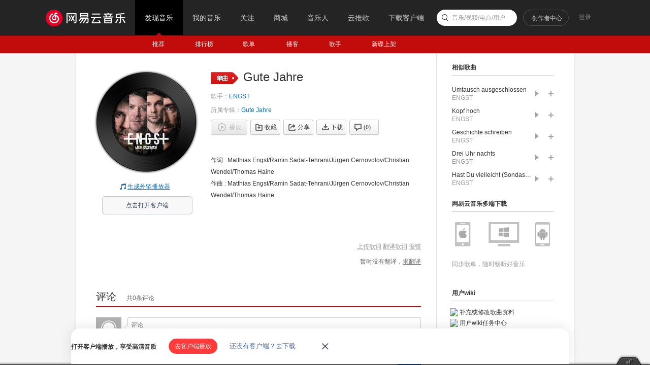

--- FILE ---
content_type: application/javascript
request_url: https://fp-upload.dun.163.com/v2/js/d
body_size: 187
content:
{"code":200,"data":{"dt":"S5yXmrMRsM5ERkEQFULH3/gEZH2fdZOU","st":1768994288794,"tid":"inl1zylCbJFBAlBVUAKCi+gAcCieMYeQ"},"msg":"ok"}

--- FILE ---
content_type: application/javascript
request_url: https://fp-upload.dun.163.com/v2/js/d
body_size: 185
content:
{"code":200,"data":{"dt":"kRkg5xVEVRVEF1VBRFKTjqhVJWzeLTX1","st":1768994289230,"tid":"WT5VXr4Q6uNEV1UEBUeSnr1BMDnaLSSx"},"msg":"ok"}

--- FILE ---
content_type: text/plain;charset=UTF-8
request_url: https://music.163.com/weapi/song/lyric?csrf_token=
body_size: 46
content:
{"sgc":true,"sfy":true,"qfy":true,"needDesc":true,"lrc":{"version":1,"lyric":"[00:00.00-1] 作词 : Matthias Engst/Ramin Sadat-Tehrani/Jürgen Cernovolov/Christian Wendel/Thomas Haine\n[00:00.00-1] 作曲 : Matthias Engst/Ramin Sadat-Tehrani/Jürgen Cernovolov/Christian Wendel/Thomas Haine\n"},"code":200,"briefDesc":null}